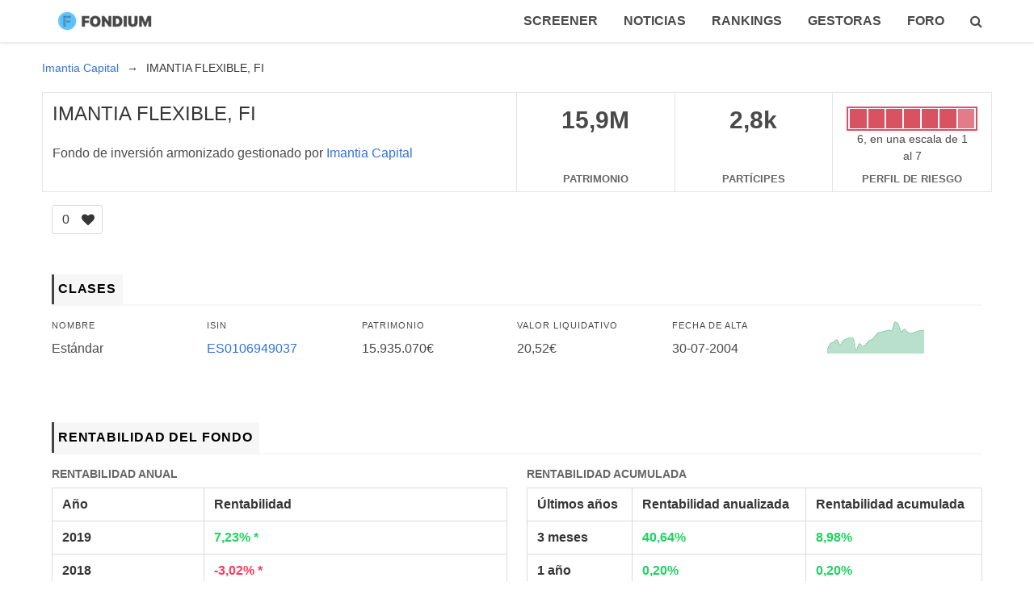

--- FILE ---
content_type: text/html; charset=utf-8
request_url: https://fondium.com/fondos/imantia-flexible-fi
body_size: 8845
content:
<!DOCTYPE html>
<html lang="es">
	<head>
		<meta charset="utf-8">
<link rel="canonical" href="https://fondium.com/fondos/imantia-flexible-fi" />
<title>IMANTIA FLEXIBLE, FI - Fondium</title>
<link rel="alternate" type="application/rss+xml" title="Fondium" href="https://fondium.com/feed" />
<link rel="icon" type="image/png" sizes="192x192" href="https://fondium.com/android-icon-192x192.png">
<link rel="icon" type="image/png" sizes="32x32" href="https://fondium.com/favicon-32x32.png">
<link rel="icon" type="image/png" sizes="96x96" href="https://fondium.com/favicon-96x96.png">
<link rel="icon" type="image/png" sizes="16x16" href="https://fondium.com/favicon-16x16.png">
<link rel="apple-touch-icon" type="image/png" sizes="192x192" href="https://fondium.com/apple-touch-icon.png">
<link rel="apple-touch-icon" type="image/png" sizes="57x57" href="https://fondium.com/apple-icon-57x57.png">
<link rel="apple-touch-icon" type="image/png" sizes="60x60" href="https://fondium.com/apple-icon-60x60.png">
<link rel="apple-touch-icon" type="image/png" sizes="72x72" href="https://fondium.com/apple-icon-72x72.png">
<link rel="apple-touch-icon" type="image/png" sizes="76x76" href="https://fondium.com/apple-icon-76x76.png">
<link rel="apple-touch-icon" type="image/png" sizes="114x114" href="https://fondium.com/apple-icon-114x114.png">
<link rel="apple-touch-icon" type="image/png" sizes="120x120" href="https://fondium.com/apple-icon-120x120.png">
<link rel="apple-touch-icon" type="image/png" sizes="144x144" href="https://fondium.com/apple-icon-144x144.png">
<link rel="apple-touch-icon" type="image/png" sizes="152x152" href="https://fondium.com/apple-icon-152x152.png">
<link rel="apple-touch-icon" type="image/png" sizes="180x180" href="https://fondium.com/apple-icon-180x180.png">
<meta name="msapplication-TileColor" content="#ffffff">
<meta name="msapplication-TileImage" content="https://fondium.com/ms-icon-144x144.png">
<meta property="og:site_name" content="Fondium">
<meta property="og:title" content="IMANTIA FLEXIBLE, FI">
<meta property="og:url" content="https://fondium.com/fondos/imantia-flexible-fi">
<meta name="twitter:title" content="IMANTIA FLEXIBLE, FI">

		<meta name="viewport" content="width=device-width, initial-scale=1, user-scalable=no" />
		<!--[if lte IE 8]><script src="https://cdnjs.cloudflare.com/ajax/libs/html5shiv/3.7.3/html5shiv.min.js"></script><![endif]-->
		
						
		<link href="https://fondium.com/res/themes/fondium/css/style.min.css?mar22nn=2018" rel="stylesheet">
		<link rel="stylesheet" href="https://cdnjs.cloudflare.com/ajax/libs/font-awesome/4.7.0/css/font-awesome.min.css" />
		
				
		
		<script type="application/ld+json">{"@context":"http:\/\/schema.org","publisher":{"@type":"Organization","name":"Fondium","logo":{"@type":"ImageObject","url":"https:\/\/fondium.com\/res\/themes\/fondium\/amp\/fondium-logo.png","width":600,"height":60}}}</script>
<script>
(function(i,s,o,g,r,a,m){i['GoogleAnalyticsObject']=r;i[r]=i[r]||function(){
(i[r].q=i[r].q||[]).push(arguments)},i[r].l=1*new Date();a=s.createElement(o),
m=s.getElementsByTagName(o)[0];a.async=1;a.src=g;m.parentNode.insertBefore(a,m)
})(window,document,'script','//www.google-analytics.com/analytics.js','ga');

ga('create', 'UA-102385870-1', 'auto');
ga('send', 'pageview');
</script>

		
		<script type="text/javascript">
			var absolute_path = "https://fondium.com/";
		</script>
		
				
		<script defer="true" src="https://cdnjs.cloudflare.com/ajax/libs/jquery/3.2.1/jquery.min.js"></script>
		<script defer="true" src="https://cdnjs.cloudflare.com/ajax/libs/Chart.js/2.6.0/Chart.bundle.min.js"></script>
		<script defer="true" src="https://fondium.com/res/themes/fondium/js/app.min.js?v=5m18"></script>
			
	</head>
	
	
	<body class="header-fixed   no-home">
		
		
		<nav class="navbar has-shadow " id="top" role="navigation" aria-label="main navigation">
		    
		    <div class="container">
		    
				<div class="navbar-brand">
					<a class="navbar-item" href="https://fondium.com/" title="Fondium.com - Fondos de inversión">
						<img src="https://fondium.com/res/themes/fondium/images/fondium-logo-transparent-140x28.png" alt="Fondium" width="140" height="28">
					</a>
					
										
					<div class="nav-toggle-- navbar-burger" data-target="navMenu">
						<span></span>
						<span></span>
						<span></span>
					</div>
				</div>
				
				<div class="navbar-menu" id="navMenu">					<div class="navbar-end">
				        <a href="https://fondium.com/fondos" class="navbar-item is-tab" title="Screener de fondos de inversión">Screener</a>
				        <a href="https://fondium.com/blog" class="navbar-item is-tab" title="Blog de fondos de inversión">Noticias</a>
				        <a href="https://fondium.com/ranking" class="navbar-item is-tab" title="Rankings de fondos de inversión más rentables">Rankings</a>
				        
				        <a href="https://fondium.com/gestoras" class="navbar-item is-tab" title="Gestoras de fondos de inversión">Gestoras</a>
				        
				        				        
				        <a href="https://fondium.com/qaa" class="navbar-item is-tab" title="Fondos de inversión más rentables de todos los tiempos"><strong>Foro</strong></a>
						
				        <a href="https://fondium.com/buscador" class="navbar-item is-tab is-search" title="Buscador de fondos de inversión">
					        <i class="fa fa-search" aria-hidden="true"></i>
				        </a>
			        
					</div>
	
			    </div>
			
		    </div> 		    
		</nav>
		
		
				<main class="main">
			<nav class="breadcrumb has-arrow-separator is-small breadcrumb-with-container" aria-label="breadcrumbs">
	<div class="container container-breadcrumb">
					
<ul itemscope itemtype="http://schema.org/BreadcrumbList" class="">

		<li itemprop="itemListElement" itemscope itemtype="http://schema.org/ListItem" >
		<a itemprop="item" href="https://fondium.com/gestoras/imantia-capital-sgiic-sa" title="IMANTIA CAPITAL, S.G.I.I.C., S.A." class="berry-cms-ga-event" data-event-category="Top Breadcrumb" data-event-action="Clic" data-event-label="Imantia Capital" data-event-value="">
			<span itemprop="name">Imantia Capital</span>
		</a>
			</li>
		<li itemprop="itemListElement" itemscope itemtype="http://schema.org/ListItem" class="is-active">
		<a itemprop="item" href="https://fondium.com/fondos/imantia-flexible-fi" title="IMANTIA FLEXIBLE, FI" class="berry-cms-ga-event" data-event-category="Top Breadcrumb" data-event-action="Clic" data-event-label="IMANTIA FLEXIBLE, FI" data-event-value="">
			<span itemprop="name">IMANTIA FLEXIBLE, FI</span>
		</a>
			</li>
	</ul>

				
					
				  
				  
					
				
	</div>
</nav>
		<article class="main-article content section a-compartimento is-fusion-background">
	
	<div class="container">
	
	<div class="fondo-hero">
		
    <div class="columns is-marginlessddd">
        <div class="column is-6 nombre">
          
            <h1 class="title is-4 is-bold">IMANTIA FLEXIBLE, FI</h1>
            
                      
          <p class="tagline">Fondo de inversión  armonizado gestionado por <a href="https://fondium.com/gestoras/imantia-capital-sgiic-sa" title="Ver gestora de fondos IMANTIA CAPITAL, S.G.I.I.C., S.A.">Imantia Capital</a></p>
        </div>
        <div class="column is-2 patrimonio has-text-centered">
          <p class="stat-val" title="El fondo gestiona 15935070€ de patrimonio">15,9M</p>
          <p class="stat-key">patrimonio</p>
        </div>
        <div class="column is-2 participes has-text-centered">
          <p class="stat-val" title="2781 partícipes en el fondo">2,8k</p>
          <p class="stat-key">partícipes</p>
        </div>
        
        
        <div class="column is-2 has-text-centered">
	        	        <div class="perfil-riesgo pr-6">
				<div class="escala">
					<div class="e-1"></div>
					<div class="e-2"></div>
					<div class="e-3"></div>
					<div class="e-4"></div>
					<div class="e-5"></div>
					<div class="e-6"></div>
					<div class="e-7"></div>
				</div>
				<p>6, en una escala de 1 al 7</p>
			</div>

			<p class="stat-key">perfil de riesgo</p>
			        </div>        
      </div>
    </div>
    
	
		
		
			
	
		<section class="section-fondo-likes">
		<div class="container">
			
						
			<button class="button btn-like- btn-isin-fav " data-isin="ES0106949037" type="button">
				<span class="counter">0</span>
				<span class="icon">
					<i class="fa fa-heart"></i>
				</span>
			</button>
			
		</div>
	</section>
		
	<script>
		;window.addEventListener('load', function () {
			
			$('.btn-isin-fav').btnIsinFav();			
			
			$('.btn-isin-addto').on('click', function(){
				var isin = $(this).attr('data-isin');
				console.log(isin);
				//modalCarterasIsinAddTo
				
				$('#modalIsinAddTo').modalCarterasIsinAddTo();
				$('#modalIsinAddTo').modalCarterasIsinAddTo('open', isin);
			});
			
			
			//$('.btn-isin-addto').click();
		
		});
	</script>
		
		
	
	
	<section class="compartimento-clases ficha-fondo-section">
				
		<h2 id="clases" class="ficha-subtitle"><span>Clases</span></h2>
		
				<div class="level">
			<div class="level-item no-has-text-centered">
				<div>
					<p class="heading">Nombre</p>
					<p class="subtitle">Estándar</p>
				</div>
			</div>
		
			<div class="level-item no-has-text-centered">
				<div>
					<p class="heading">ISIN</p>
					<p class="subtitle"><a href="https://fondium.com/fondos/imantia-flexible-fi/clase/ES0106949037" title="Clase Estándar (ISIN ES0106949037) IMANTIA FLEXIBLE, FI">ES0106949037</a></p>
			</div>
		</div>
		
		<div class="level-item no-has-text-centered">
			<div class="tooltip-clase-patrimonio">
				<p class="heading">Patrimonio</p>
				<p class="subtitle">15.935.070€</p>
			</div>
		</div>
		
		<div class="level-item no-has-text-centered">
			<div>
				<p class="heading">Valor liquidativo</p>
				<p class="subtitle">20,52€</p>
			</div>
		</div>
		
		<div class="level-item no-has-text-centered">
			<div>
				<p class="heading">Fecha de alta</p>
				<p class="subtitle">
					<time datetime="2004-07-30">30-07-2004</time>
				</p>
			</div>
		</div>
		
		<div class="level-item no-has-text-centered">
			<div>
								<img src="https://fondium.com/public/chart_acumulado/ES0106949037.png" width="120" height="40" alt="Rentabilidad de la clase">
			</div>
		</div>
		
		</div>
		
			</section>
	
	<section class="ficha-fondo-section ficha-fondo-rentabilidades">
		
		<h2 id="rentabilidad" class="ficha-subtitle"><span>Rentabilidad del fondo</span></h2>
		
		<div class="columns">
			<div class="column is-6">
		
				<h3>Rentabilidad anual</h3>
		
		
		<table class="table is-bordered">
			<thead>
				<tr>
					<th>Año</th>
					<th>Rentabilidad</th>
				</tr>
			</thead>
		
		<tbody>
						<tr>
			<th>2019</th>
			<td class="is-up">7,23% *</td>
		</tr>
								<tr>
			<th>2018</th>
			<td class="is-down">-3,02% *</td>
		</tr>
								<tr>
			<th>2017</th>
			<td class="is-up">1,39% *</td>
		</tr>
								<tr>
			<th>2016</th>
			<td class="is-down">-3,90% </td>
		</tr>
								<tr>
			<th>2015</th>
			<td class="is-up">2,81% </td>
		</tr>
								<tr>
			<th>2014</th>
			<td class="is-up">3,60% </td>
		</tr>
								<tr>
			<th>2013</th>
			<td class="is-up">17,55% </td>
		</tr>
																<tr>
			<th>2010</th>
			<td class="is-up">7,00% </td>
		</tr>
										</tbody>
		
		</table>
		
		<small><b>*</b> Desde el inicio de año</small>
		
			</div>
			
			<div class="column is-6">
				<h3>Rentabilidad acumulada</h3>
		
				<div class="table-responsive">
		
				<table class="table is-bordered">
					<thead>
						<tr>
							<th>Últimos años</th>
							<th>Rentabilidad anualizada</th>
							<th>Rentabilidad acumulada</th>
						</tr>
					</thead>
				
				<tbody>
								
								<tr>
					<th>3 meses</th>
					<td class="is-up">40,64%</td>
					<td class="is-up">8,98%</td>
				</tr>
								
								
								<tr>
					<th>1 año</th>
					<td class="is-up">0,20%</td>
					<td class="is-up">0,20%</td>
				</tr>
								
								
								<tr>
					<th>2 años</th>
					<td class="is-up">0,01%</td>
					<td class="is-up">0,02%</td>
				</tr>
								
								
								<tr>
					<th>3 años</th>
					<td class="is-up">1,65%</td>
					<td class="is-up">5,04%</td>
				</tr>
								
								
								<tr>
					<th>4 años</th>
					<td class="is-down">-2,71%</td>
					<td class="is-down">-10,42%</td>
				</tr>
								
								
								<tr>
					<th>5 años</th>
					<td class="is-up">0,16%</td>
					<td class="is-up">0,80%</td>
				</tr>
								
								
								<tr>
					<th>6 años</th>
					<td class="is-up">2,96%</td>
					<td class="is-up">19,12%</td>
				</tr>
								
								
								<tr>
					<th>7 años</th>
					<td class="is-up">4,95%</td>
					<td class="is-up">40,25%</td>
				</tr>
								
								
								<tr>
					<th>8 años</th>
					<td class="is-up">1,90%</td>
					<td class="is-up">16,22%</td>
				</tr>
								
								
								<tr>
					<th>9 años</th>
					<td class="is-up">3,40%</td>
					<td class="is-up">35,11%</td>
				</tr>
								
								
								<tr>
					<th>10 años</th>
					<td class="is-up">4,32%</td>
					<td class="is-up">52,62%</td>
				</tr>
								
								</tbody>
				
				</table>
				</div>
				
			</div>
		</div>
	</section>
	

	
		
	
		
		<section class="ficha-fondo-section">
		<h2 id="valores-liquidativos" class="ficha-subtitle"><span>Últimos valores liquidativos</span></h2>
		
		
		<a href="https://fondium.com/fondos/imantia-flexible-fi/1/evolucion" title="Evolución patrimonial de IMANTIA FLEXIBLE, FI">Ver evolución del patrimonio</a>
		
		<div class="columns">
			<div class="column is-half">
				<canvas id="myChart" width="400" height="300"></canvas>
			</div>

			<div class="column is-half">
		
				<table class="table is-bordered is-striped">
					<tr>
						<th>Fecha</th>
						<th>Valor liquidativo</th>
					</tr>
								<tr>
					<th><time datetime="2019-06-30">30-06-2019</time></th>
					<td>20,5167€</td>
				</tr>
								<tr>
					<th><time datetime="2019-03-31">31-03-2019</time></th>
					<td>20,1883€</td>
				</tr>
								<tr>
					<th><time datetime="2018-12-31">31-12-2018</time></th>
					<td>18,8268€</td>
				</tr>
								<tr>
					<th><time datetime="2018-09-30">30-09-2018</time></th>
					<td>20,6410€</td>
				</tr>
								<tr>
					<th><time datetime="2018-06-30">30-06-2018</time></th>
					<td>20,4753€</td>
				</tr>
								<tr>
					<th><time datetime="2018-03-31">31-03-2018</time></th>
					<td>20,3654€</td>
				</tr>
								<tr>
					<th><time datetime="2017-12-31">31-12-2017</time></th>
					<td>21,0000€</td>
				</tr>
								<tr>
					<th><time datetime="2017-09-30">30-09-2017</time></th>
					<td>20,7857€</td>
				</tr>
								<tr>
					<th><time datetime="2017-06-30">30-06-2017</time></th>
					<td>20,5116€</td>
				</tr>
								<tr>
					<th><time datetime="2017-03-31">31-03-2017</time></th>
					<td>20,5646€</td>
				</tr>
								<tr>
					<th><time datetime="2016-12-31">31-12-2016</time></th>
					<td>20,2304€</td>
				</tr>
								<tr>
					<th><time datetime="2016-09-30">30-09-2016</time></th>
					<td>19,7902€</td>
				</tr>
								<tr>
					<th><time datetime="2016-06-30">30-06-2016</time></th>
					<td>19,5317€</td>
				</tr>
								<tr>
					<th><time datetime="2016-03-31">31-03-2016</time></th>
					<td>19,8190€</td>
				</tr>
								<tr>
					<th><time datetime="2015-12-31">31-12-2015</time></th>
					<td>21,0519€</td>
				</tr>
								<tr>
					<th><time datetime="2015-09-30">30-09-2015</time></th>
					<td>20,1393€</td>
				</tr>
								<tr>
					<th><time datetime="2015-06-30">30-06-2015</time></th>
					<td>22,9038€</td>
				</tr>
								<tr>
					<th><time datetime="2015-03-31">31-03-2015</time></th>
					<td>23,6485€</td>
				</tr>
								<tr>
					<th><time datetime="2014-12-31">31-12-2014</time></th>
					<td>20,4774€</td>
				</tr>
								<tr>
					<th><time datetime="2014-09-30">30-09-2014</time></th>
					<td>20,7034€</td>
				</tr>
								<tr>
					<th><time datetime="2014-06-30">30-06-2014</time></th>
					<td>20,3545€</td>
				</tr>
								<tr>
					<th><time datetime="2014-03-31">31-03-2014</time></th>
					<td>20,0167€</td>
				</tr>
								<tr>
					<th><time datetime="2013-12-31">31-12-2013</time></th>
					<td>19,7658€</td>
				</tr>
								<tr>
					<th><time datetime="2013-09-30">30-09-2013</time></th>
					<td>18,6601€</td>
				</tr>
								<tr>
					<th><time datetime="2013-06-30">30-06-2013</time></th>
					<td>17,2239€</td>
				</tr>
								<tr>
					<th><time datetime="2012-12-31">31-12-2012</time></th>
					<td>16,8148€</td>
				</tr>
								<tr>
					<th><time datetime="2012-09-30">30-09-2012</time></th>
					<td>15,4576€</td>
				</tr>
								<tr>
					<th><time datetime="2012-06-30">30-06-2012</time></th>
					<td>14,6283€</td>
				</tr>
								<tr>
					<th><time datetime="2012-03-31">31-03-2012</time></th>
					<td>15,6552€</td>
				</tr>
								<tr>
					<th><time datetime="2011-09-30">30-09-2011</time></th>
					<td>13,2596€</td>
				</tr>
								<tr>
					<th><time datetime="2011-06-30">30-06-2011</time></th>
					<td>17,6531€</td>
				</tr>
								<tr>
					<th><time datetime="2011-03-31">31-03-2011</time></th>
					<td>17,7669€</td>
				</tr>
								<tr>
					<th><time datetime="2010-12-31">31-12-2010</time></th>
					<td>17,4277€</td>
				</tr>
								<tr>
					<th><time datetime="2010-09-30">30-09-2010</time></th>
					<td>16,8051€</td>
				</tr>
								<tr>
					<th><time datetime="2010-06-30">30-06-2010</time></th>
					<td>15,1856€</td>
				</tr>
								<tr>
					<th><time datetime="2010-03-31">31-03-2010</time></th>
					<td>17,1262€</td>
				</tr>
								<tr>
					<th><time datetime="2009-12-31">31-12-2009</time></th>
					<td>16,2870€</td>
				</tr>
								<tr>
					<th><time datetime="2009-09-30">30-09-2009</time></th>
					<td>15,6561€</td>
				</tr>
								<tr>
					<th><time datetime="2009-06-30">30-06-2009</time></th>
					<td>13,4431€</td>
				</tr>
								</table>
			</div>
		</div>
	</section>
		
<script>
;window.addEventListener('load', function () {
	var ctx = document.getElementById("myChart").getContext('2d');
	var myChart = new Chart(ctx, {
	    type: 'line',
	    data: {
	        labels: ["2009-06-30","2009-09-30","2009-12-31","2010-03-31","2010-06-30","2010-09-30","2010-12-31","2011-03-31","2011-06-30","2011-09-30","2012-03-31","2012-06-30","2012-09-30","2012-12-31","2013-06-30","2013-09-30","2013-12-31","2014-03-31","2014-06-30","2014-09-30","2014-12-31","2015-03-31","2015-06-30","2015-09-30","2015-12-31","2016-03-31","2016-06-30","2016-09-30","2016-12-31","2017-03-31","2017-06-30","2017-09-30","2017-12-31","2018-03-31","2018-06-30","2018-09-30","2018-12-31","2019-03-31","2019-06-30"],
	        
	        datasets: [{
	            label: 'Valor liquidativo',
	            data: ["13.4431","15.6561","16.2870","17.1262","15.1856","16.8051","17.4277","17.7669","17.6531","13.2596","15.6552","14.6283","15.4576","16.8148","17.2239","18.6601","19.7658","20.0167","20.3545","20.7034","20.4774","23.6485","22.9038","20.1393","21.0519","19.8190","19.5317","19.7902","20.2304","20.5646","20.5116","20.7857","21.0000","20.3654","20.4753","20.6410","18.8268","20.1883","20.5167"],
	        }]
	    },
	    options: {
	        scales: {
	            yAxes: [{
	                ticks: {
	                    beginAtZero: false
	                }
	            }],
	            xAxes: [{
	                time: {
	                    unit: 'quarter'
	                }
	            }]
	        }
	    }
	});
});
</script>


	
		<section class="ficha-fondo-section">
		
		<h2 id="cartera" class="ficha-subtitle"><span>Posiciones en cartera</span></h2>
		
		<p>El fondo IMANTIA FLEXIBLE, FI invierte en <b>28</b> activos diferentes. 
			Consulta el <a href="https://fondium.com/fondos/imantia-flexible-fi/1/cartera/2019-06-30">informe completo de inversiones de la cartera del fondo</a></p>
			
		<ul class="cartera-posiciones">
						<li>
				<div class="posicion-percent">8,07%</div>
				<div class="posicion-details">
					<div class="">
						
						<a href="https://fondium.com/en-cartera/US78462F1030" title="Fondos que invierten en activo con ISIN (US78462F1030)">PARTICIPACIONES|S&amp;P 500 ET</a>						
					</div>
					
					<div class="pd-info">
						<span class="capital">1.286.335€</span>, <span class="isin">US78462F1030</span>					</div>
				</div>
				
				<div class="posicion-actions">
					<i class="fa fa-info-circle view-position-history" aria-hidden="true" data-id-compartimento="1012" data-isin="US78462F1030"></i>
				</div>
				
			</li>
						<li>
				<div class="posicion-percent">5,49%</div>
				<div class="posicion-details">
					<div class="">
						
						<a href="https://fondium.com/en-cartera/FR0010261198" title="Fondos que invierten en activo con ISIN (FR0010261198)">PARTICIPACIONES|LYXOR ETF</a>						
					</div>
					
					<div class="pd-info">
						<span class="capital">875.097€</span>, <span class="isin">FR0010261198</span>					</div>
				</div>
				
				<div class="posicion-actions">
					<i class="fa fa-info-circle view-position-history" aria-hidden="true" data-id-compartimento="1012" data-isin="FR0010261198"></i>
				</div>
				
			</li>
						<li>
				<div class="posicion-percent">4,48%</div>
				<div class="posicion-details">
					<div class="">
						
						<a href="https://fondium.com/en-cartera/LU0519590607" title="Fondos que invierten en activo con ISIN (LU0519590607)">PARTICIPACIONES|LEMANIK MNG</a>						
					</div>
					
					<div class="pd-info">
						<span class="capital">713.829€</span>, <span class="isin">LU0519590607</span>					</div>
				</div>
				
				<div class="posicion-actions">
					<i class="fa fa-info-circle view-position-history" aria-hidden="true" data-id-compartimento="1012" data-isin="LU0519590607"></i>
				</div>
				
			</li>
						<li>
				<div class="posicion-percent">4,21%</div>
				<div class="posicion-details">
					<div class="">
						
						<a href="https://fondium.com/en-cartera/FI0008800511" title="Fondos que invierten en activo con ISIN (FI0008800511)">PARTICIPACIONES|EVLI FUND MANAGEMENT</a>						
					</div>
					
					<div class="pd-info">
						<span class="capital">670.656€</span>, <span class="isin">FI0008800511</span>					</div>
				</div>
				
				<div class="posicion-actions">
					<i class="fa fa-info-circle view-position-history" aria-hidden="true" data-id-compartimento="1012" data-isin="FI0008800511"></i>
				</div>
				
			</li>
						<li>
				<div class="posicion-percent">4,06%</div>
				<div class="posicion-details">
					<div class="">
						
						<a href="https://fondium.com/en-cartera/LU1079841513" title="Fondos que invierten en activo con ISIN (LU1079841513)">PARTICIPACIONES|OSSIAM SHILLER</a>						
					</div>
					
					<div class="pd-info">
						<span class="capital">647.053€</span>, <span class="isin">LU1079841513</span>					</div>
				</div>
				
				<div class="posicion-actions">
					<i class="fa fa-info-circle view-position-history" aria-hidden="true" data-id-compartimento="1012" data-isin="LU1079841513"></i>
				</div>
				
			</li>
						<li>
				<div class="posicion-percent">3,13%</div>
				<div class="posicion-details">
					<div class="">
						
						<a href="https://fondium.com/en-cartera/LU1055198771" title="Fondos que invierten en activo con ISIN (LU1055198771)">PARTICIPACIONES|PICTET</a>						
					</div>
					
					<div class="pd-info">
						<span class="capital">499.303€</span>, <span class="isin">LU1055198771</span>					</div>
				</div>
				
				<div class="posicion-actions">
					<i class="fa fa-info-circle view-position-history" aria-hidden="true" data-id-compartimento="1012" data-isin="LU1055198771"></i>
				</div>
				
			</li>
						<li>
				<div class="posicion-percent">3,13%</div>
				<div class="posicion-details">
					<div class="">
						
						<a href="https://fondium.com/en-cartera/IE00BPZ58P52" title="Fondos que invierten en activo con ISIN (IE00BPZ58P52)">PARTICIPACIONES|MUZINICH</a>						
					</div>
					
					<div class="pd-info">
						<span class="capital">499.059€</span>, <span class="isin">IE00BPZ58P52</span>					</div>
				</div>
				
				<div class="posicion-actions">
					<i class="fa fa-info-circle view-position-history" aria-hidden="true" data-id-compartimento="1012" data-isin="IE00BPZ58P52"></i>
				</div>
				
			</li>
						<li>
				<div class="posicion-percent">3,01%</div>
				<div class="posicion-details">
					<div class="">
						
						<a href="https://fondium.com/en-cartera/LU0482269650" title="Fondos que invierten en activo con ISIN (LU0482269650)">PARTICIPACIONES|AXA WORLD FUNDS</a>						
					</div>
					
					<div class="pd-info">
						<span class="capital">478.920€</span>, <span class="isin">LU0482269650</span>					</div>
				</div>
				
				<div class="posicion-actions">
					<i class="fa fa-info-circle view-position-history" aria-hidden="true" data-id-compartimento="1012" data-isin="LU0482269650"></i>
				</div>
				
			</li>
						<li>
				<div class="posicion-percent">3,00%</div>
				<div class="posicion-details">
					<div class="">
						
						<a href="https://fondium.com/en-cartera/LU0800573429" title="Fondos que invierten en activo con ISIN (LU0800573429)">PARTICIPACIONES|AXA WORLD FUNDS</a>						
					</div>
					
					<div class="pd-info">
						<span class="capital">478.143€</span>, <span class="isin">LU0800573429</span>					</div>
				</div>
				
				<div class="posicion-actions">
					<i class="fa fa-info-circle view-position-history" aria-hidden="true" data-id-compartimento="1012" data-isin="LU0800573429"></i>
				</div>
				
			</li>
						<li>
				<div class="posicion-percent">3,00%</div>
				<div class="posicion-details">
					<div class="">
						
						<a href="https://fondium.com/en-cartera/LU1602255561" title="Fondos que invierten en activo con ISIN (LU1602255561)">PARTICIPACIONES|VONTOBEL ASSET MANAG</a>						
					</div>
					
					<div class="pd-info">
						<span class="capital">477.449€</span>, <span class="isin">LU1602255561</span>					</div>
				</div>
				
				<div class="posicion-actions">
					<i class="fa fa-info-circle view-position-history" aria-hidden="true" data-id-compartimento="1012" data-isin="LU1602255561"></i>
				</div>
				
			</li>
						<li>
				<div class="posicion-percent">2,97%</div>
				<div class="posicion-details">
					<div class="">
						
						<a href="https://fondium.com/en-cartera/LU0035765741" title="Fondos que invierten en activo con ISIN (LU0035765741)">PARTICIPACIONES|VONTOBEL FUND</a>						
					</div>
					
					<div class="pd-info">
						<span class="capital">473.198€</span>, <span class="isin">LU0035765741</span>					</div>
				</div>
				
				<div class="posicion-actions">
					<i class="fa fa-info-circle view-position-history" aria-hidden="true" data-id-compartimento="1012" data-isin="LU0035765741"></i>
				</div>
				
			</li>
						<li>
				<div class="posicion-percent">2,93%</div>
				<div class="posicion-details">
					<div class="">
						
						<a href="https://fondium.com/en-cartera/LU1346203232" title="Fondos que invierten en activo con ISIN (LU1346203232)">PARTICIPACIONES|ROECEFE</a>						
					</div>
					
					<div class="pd-info">
						<span class="capital">467.286€</span>, <span class="isin">LU1346203232</span>					</div>
				</div>
				
				<div class="posicion-actions">
					<i class="fa fa-info-circle view-position-history" aria-hidden="true" data-id-compartimento="1012" data-isin="LU1346203232"></i>
				</div>
				
			</li>
						<li>
				<div class="posicion-percent">2,92%</div>
				<div class="posicion-details">
					<div class="">
						
						<a href="https://fondium.com/en-cartera/LU0210528500" title="Fondos que invierten en activo con ISIN (LU0210528500)">PARTICIPACIONES|JPM FUNDS</a>						
					</div>
					
					<div class="pd-info">
						<span class="capital">464.652€</span>, <span class="isin">LU0210528500</span>					</div>
				</div>
				
				<div class="posicion-actions">
					<i class="fa fa-info-circle view-position-history" aria-hidden="true" data-id-compartimento="1012" data-isin="LU0210528500"></i>
				</div>
				
			</li>
						<li>
				<div class="posicion-percent">2,89%</div>
				<div class="posicion-details">
					<div class="">
						
						<a href="https://fondium.com/en-cartera/LU0256881128" title="Fondos que invierten en activo con ISIN (LU0256881128)">PARTICIPACIONES|GBAL IV-IR</a>						
					</div>
					
					<div class="pd-info">
						<span class="capital">460.317€</span>, <span class="isin">LU0256881128</span>					</div>
				</div>
				
				<div class="posicion-actions">
					<i class="fa fa-info-circle view-position-history" aria-hidden="true" data-id-compartimento="1012" data-isin="LU0256881128"></i>
				</div>
				
			</li>
						<li>
				<div class="posicion-percent">2,81%</div>
				<div class="posicion-details">
					<div class="">
						
						<a href="https://fondium.com/en-cartera/LU1616921232" title="Fondos que invierten en activo con ISIN (LU1616921232)">PARTICIPACIONES|LEMANIK MNG</a>						
					</div>
					
					<div class="pd-info">
						<span class="capital">447.905€</span>, <span class="isin">LU1616921232</span>					</div>
				</div>
				
				<div class="posicion-actions">
					<i class="fa fa-info-circle view-position-history" aria-hidden="true" data-id-compartimento="1012" data-isin="LU1616921232"></i>
				</div>
				
			</li>
						<li>
				<div class="posicion-percent">2,60%</div>
				<div class="posicion-details">
					<div class="">
						
						<a href="https://fondium.com/en-cartera/IE00B65YMK29" title="Fondos que invierten en activo con ISIN (IE00B65YMK29)">PARTICIPACIONES|MUZINICH</a>						
					</div>
					
					<div class="pd-info">
						<span class="capital">413.797€</span>, <span class="isin">IE00B65YMK29</span>					</div>
				</div>
				
				<div class="posicion-actions">
					<i class="fa fa-info-circle view-position-history" aria-hidden="true" data-id-compartimento="1012" data-isin="IE00B65YMK29"></i>
				</div>
				
			</li>
						<li>
				<div class="posicion-percent">2,59%</div>
				<div class="posicion-details">
					<div class="">
						
						<a href="https://fondium.com/en-cartera/IE00BZ005F46" title="Fondos que invierten en activo con ISIN (IE00BZ005F46)">PARTICIPACIONES|AEGON</a>						
					</div>
					
					<div class="pd-info">
						<span class="capital">412.494€</span>, <span class="isin">IE00BZ005F46</span>					</div>
				</div>
				
				<div class="posicion-actions">
					<i class="fa fa-info-circle view-position-history" aria-hidden="true" data-id-compartimento="1012" data-isin="IE00BZ005F46"></i>
				</div>
				
			</li>
						<li>
				<div class="posicion-percent">2,58%</div>
				<div class="posicion-details">
					<div class="">
						
						<a href="https://fondium.com/en-cartera/IE00BD5CTX77" title="Fondos que invierten en activo con ISIN (IE00BD5CTX77)">PARTICIPACIONES|BNY MEL.GB</a>						
					</div>
					
					<div class="pd-info">
						<span class="capital">411.870€</span>, <span class="isin">IE00BD5CTX77</span>					</div>
				</div>
				
				<div class="posicion-actions">
					<i class="fa fa-info-circle view-position-history" aria-hidden="true" data-id-compartimento="1012" data-isin="IE00BD5CTX77"></i>
				</div>
				
			</li>
						<li>
				<div class="posicion-percent">2,58%</div>
				<div class="posicion-details">
					<div class="">
						
						<a href="https://fondium.com/en-cartera/FR0010319996" title="Fondos que invierten en activo con ISIN (FR0010319996)">PARTICIPACIONES|AMUNDI ABS</a>						
					</div>
					
					<div class="pd-info">
						<span class="capital">410.402€</span>, <span class="isin">FR0010319996</span>					</div>
				</div>
				
				<div class="posicion-actions">
					<i class="fa fa-info-circle view-position-history" aria-hidden="true" data-id-compartimento="1012" data-isin="FR0010319996"></i>
				</div>
				
			</li>
						<li>
				<div class="posicion-percent">2,56%</div>
				<div class="posicion-details">
					<div class="">
						
						<a href="https://fondium.com/en-cartera/LU0501220429" title="Fondos que invierten en activo con ISIN (LU0501220429)">PARTICIPACIONES|CGS FMS GL</a>						
					</div>
					
					<div class="pd-info">
						<span class="capital">408.462€</span>, <span class="isin">LU0501220429</span>					</div>
				</div>
				
				<div class="posicion-actions">
					<i class="fa fa-info-circle view-position-history" aria-hidden="true" data-id-compartimento="1012" data-isin="LU0501220429"></i>
				</div>
				
			</li>
						<li>
				<div class="posicion-percent">2,10%</div>
				<div class="posicion-details">
					<div class="">
						
						<a href="https://fondium.com/en-cartera/LU1829331989" title="Fondos que invierten en activo con ISIN (LU1829331989)">PARTICIPACIONES|THREADNEED</a>						
					</div>
					
					<div class="pd-info">
						<span class="capital">334.259€</span>, <span class="isin">LU1829331989</span>					</div>
				</div>
				
				<div class="posicion-actions">
					<i class="fa fa-info-circle view-position-history" aria-hidden="true" data-id-compartimento="1012" data-isin="LU1829331989"></i>
				</div>
				
			</li>
						<li>
				<div class="posicion-percent">2,04%</div>
				<div class="posicion-details">
					<div class="">
						
						<a href="https://fondium.com/en-cartera/LU0839027447" title="Fondos que invierten en activo con ISIN (LU0839027447)">PARTICIPACIONES|DB X-TRACKERS</a>						
					</div>
					
					<div class="pd-info">
						<span class="capital">324.287€</span>, <span class="isin">LU0839027447</span>					</div>
				</div>
				
				<div class="posicion-actions">
					<i class="fa fa-info-circle view-position-history" aria-hidden="true" data-id-compartimento="1012" data-isin="LU0839027447"></i>
				</div>
				
			</li>
						<li>
				<div class="posicion-percent">2,00%</div>
				<div class="posicion-details">
					<div class="">
						
						<a href="https://fondium.com/en-cartera/LU1484142465" title="Fondos que invierten en activo con ISIN (LU1484142465)">PARTICIPACIONES|BL EQUITIES JAPAN</a>						
					</div>
					
					<div class="pd-info">
						<span class="capital">318.116€</span>, <span class="isin">LU1484142465</span>					</div>
				</div>
				
				<div class="posicion-actions">
					<i class="fa fa-info-circle view-position-history" aria-hidden="true" data-id-compartimento="1012" data-isin="LU1484142465"></i>
				</div>
				
			</li>
						<li>
				<div class="posicion-percent">1,78%</div>
				<div class="posicion-details">
					<div class="">
						
						<a href="https://fondium.com/en-cartera/LU0940007007" title="Fondos que invierten en activo con ISIN (LU0940007007)">PARTICIPACIONES|ROBECO CGF</a>						
					</div>
					
					<div class="pd-info">
						<span class="capital">283.833€</span>, <span class="isin">LU0940007007</span>					</div>
				</div>
				
				<div class="posicion-actions">
					<i class="fa fa-info-circle view-position-history" aria-hidden="true" data-id-compartimento="1012" data-isin="LU0940007007"></i>
				</div>
				
			</li>
						<li>
				<div class="posicion-percent">1,72%</div>
				<div class="posicion-details">
					<div class="">
						
						<a href="https://fondium.com/en-cartera/IE00BF2N5R30" title="Fondos que invierten en activo con ISIN (IE00BF2N5R30)">PARTICIPACIONES|BMOLGM GL EM MKT GR</a>						
					</div>
					
					<div class="pd-info">
						<span class="capital">273.663€</span>, <span class="isin">IE00BF2N5R30</span>					</div>
				</div>
				
				<div class="posicion-actions">
					<i class="fa fa-info-circle view-position-history" aria-hidden="true" data-id-compartimento="1012" data-isin="IE00BF2N5R30"></i>
				</div>
				
			</li>
						<li>
				<div class="posicion-percent">1,71%</div>
				<div class="posicion-details">
					<div class="">
						
						<a href="https://fondium.com/en-cartera/LU0106235459" title="Fondos que invierten en activo con ISIN (LU0106235459)">PARTICIPACIONES|SCHRODER</a>						
					</div>
					
					<div class="pd-info">
						<span class="capital">272.860€</span>, <span class="isin">LU0106235459</span>					</div>
				</div>
				
				<div class="posicion-actions">
					<i class="fa fa-info-circle view-position-history" aria-hidden="true" data-id-compartimento="1012" data-isin="LU0106235459"></i>
				</div>
				
			</li>
						<li>
				<div class="posicion-percent">1,10%</div>
				<div class="posicion-details">
					<div class="">
						
						<a href="https://fondium.com/en-cartera/LU1646585114" title="Fondos que invierten en activo con ISIN (LU1646585114)">PARTICIPACIONES|VONTOBEL ASSET MANAG</a>						
					</div>
					
					<div class="pd-info">
						<span class="capital">175.760€</span>, <span class="isin">LU1646585114</span>					</div>
				</div>
				
				<div class="posicion-actions">
					<i class="fa fa-info-circle view-position-history" aria-hidden="true" data-id-compartimento="1012" data-isin="LU1646585114"></i>
				</div>
				
			</li>
						<li>
				<div class="posicion-percent">0,00%</div>
				<div class="posicion-details">
					<div class="">
						
						<a href="https://fondium.com/en-cartera/TRAISCTR91N2" title="Fondos que invierten en activo con ISIN (TRAISCTR91N2)">ACCIONES|TURKIYE IS</a>						
					</div>
					
					<div class="pd-info">
						<span class="capital">1€</span>, <span class="isin">TRAISCTR91N2</span>					</div>
				</div>
				
				<div class="posicion-actions">
					<i class="fa fa-info-circle view-position-history" aria-hidden="true" data-id-compartimento="1012" data-isin="TRAISCTR91N2"></i>
				</div>
				
			</li>
					</ul>
			
				
	</section>
		
		<section class="ficha-fondo-section">
		<h2 id="cartera-distribucion-geografica" class="ficha-subtitle"><span>Distribución geográfica</span></h2>
		
		<div class="columns">
			<div class="column is-half">
				<canvas id="distribucionGeografica" width="400" height="300"></canvas>
			</div>
			
			<div class="column is-half">
		
				<div class="table-responsive">
					
					<table class="table">
						<thead>
							<tr>
								<th>Región</th>
								<th>Inversión</th>
								<th>Porcentaje</th>
							</tr>
						</thead>
						
						<tbody>
												<tr>
							<td>LU</td>
							<td>7.725.632€</td>
							<td>48,49%</td>
													</tr>
												<tr>
							<td>IE</td>
							<td>2.010.883€</td>
							<td>12,62%</td>
													</tr>
												<tr>
							<td>US</td>
							<td>1.286.335€</td>
							<td>8,07%</td>
													</tr>
												<tr>
							<td>FR</td>
							<td>1.285.499€</td>
							<td>8,07%</td>
													</tr>
												<tr>
							<td>FI</td>
							<td>670.656€</td>
							<td>4,21%</td>
													</tr>
												<tr>
							<td>TR</td>
							<td>1€</td>
							<td>0,00%</td>
													</tr>
												</tbody>
					</table>
				</div>
			</div>
		</div>
		
	</section>
		
		<section class="ficha-fondo-section">
		<h2 id="distribucion-tipo-activos" class="ficha-subtitle"><span>Distribución por tipo de activo</span></h2>
		
		<div class="columns">
			<div class="column is-half">
				<canvas id="distribuciontipo" width="400" height="300"></canvas>
			</div>
			
			<div class="column is-half">
				<div class="table-responsive">
					<table class="table">
						<thead>
							<tr>
								<th>Tipo de activo</th>
								<th>Capital</th>
							</tr>
						</thead>
						
						<tbody>
												<tr>
							<td>Participaciones en IIC</td>
							<td>12.979.005€</td>
						</tr>
												<tr>
							<td>Liquidez</td>
							<td>2.956.064€</td>
						</tr>
												<tr>
							<td>Renta variable</td>
							<td>1€</td>
						</tr>
												</tbody>
					</table>
				</div>
			</div>
		</div>
	</section>
		
		

<section class="ficha-fondo-section">
		
	<h2 id="novedades" class="ficha-subtitle"><span>Novedades</span></h2>
	
	
	<ul class="timeline">
		  
		<li class="timeline-item">
			<div class="timeline-content">
				<p class="heading">30-06-2019</p>
							</div>
		</li>
		
		<li class="timeline-item no-item">
			<div class="timeline-content">
				<p class="heading">COMPRAS</p>
				
													
													
													
													
													
													
													
														<div class="change-item">
						<p>PARTICIPACIONES|AXA WORLD FUNDS</p>
						<p>LU0482269650</p>
					</div>
									
														<div class="change-item">
						<p>PARTICIPACIONES|AXA WORLD FUNDS</p>
						<p>LU0800573429</p>
					</div>
									
													
													
													
													
													
													
													
													
													
													
													
													
													
													
														<div class="change-item">
						<p>PARTICIPACIONES|ROBECO CGF</p>
						<p>LU0940007007</p>
					</div>
									
													
													
													
													
													
													
													
							</div>
		</li>
		
		<li class="timeline-item no-item">
			<div class="timeline-content">
				<p class="heading">VENTAS</p>
				
													
													
													
													
													
													
													
													
													
													
													
													
													
													
													
													
													
													
													
													
													
													
													
													
													
													
													
													
														<div class="change-item">
						<p>PARTICIPACIONES|MUZINICH</p>
						<p>IE00B9721Z33</p>
					</div>
									
														<div class="change-item">
						<p>PARTICIPACIONES|BARING INT</p>
						<p>IE00B3YV8M70</p>
					</div>
									
														<div class="change-item">
						<p>PARTICIPACIONES|CANDRIAM L</p>
						<p>LU0594539719</p>
					</div>
									
							</div>
		</li>
</ul>

<a href="https://fondium.com/fondos/imantia-flexible-fi/1/timeline" title="Movimientos de la cartera de IMANTIA FLEXIBLE, FI">Ver movimientos de la cartera</a>
		
</section>

	
	<section>
		<h2 id="comisiones" class="ficha-subtitle"><span>Comisiones y gastos</span></h2>
		
			
		<div class="gastos-clase">
			
			<div class="table-responsive"><table class="table"><caption>Comisiones de gestión y ratio de gastos</caption><thead><tr><th>Concepto</th><th>Clase</th></tr></thead><tbody><tr><td>
							Ratio de gastos (TER)						</td><td>
							2,20%						</td></tr><tr><td>
							Base de cálculo						</td><td>
							Patrimonio						</td></tr><tr><td>
							Comisión de gestión						</td><td>
							1,64%						</td></tr><tr><td>
							Comisión de resultados						</td><td>
							0.0000						</td></tr><tr><td>
							Comisión depositario						</td><td>
							0,08%						</td></tr></tbody></table></div>		</div>
		
	</section>
	
	<hr>
	
	<section class="">
		<p>Perfil de riesgo: 6, de una escala del 1 al 7.</p>
		<p>Vocación inversora: 
(15).			
		</p>
		<p>Categoría: 
			
			<a href="https://fondium.com/tipo-fim/invierte-mayoritariamente-en-otros-fondos">Invierte Mayoritariamente en Otros Fondos/Sociedades</a>  (7).	
		</p>
	</section>
	
	
	</div>
</article>


<script>

function ViewPositionHistory(id_compartimento, isin){
	$.ajax({
		url: absolute_path + 'api/posicion-history',
		method: 'GET',
		data: {isin: isin, id_compartimento: id_compartimento}
		
	}).done(function(data){
		console.log(data);
	});
}	
	
;window.addEventListener('load', function () {
	
	$('body').jgPopup();
	
	$('.view-position-history').FondiumWidgetCartera();
	
	/*
	$('.view-position-history').on('click', function(){
		var btn = $(this);
		
		var id_compartimento = $(btn).attr('data-id-compartimento');
		var isin 			 = $(btn).attr('data-isin');
		
		ViewPositionHistory(id_compartimento, isin)
		
		console.log(id_compartimento);
		console.log(isin);
	});
	
	*/
	
});
</script>


<script>
;window.addEventListener('load', function () {
	
	var ctxDG = document.getElementById("distribucionGeografica").getContext('2d');
	var ChartDG = new Chart(ctxDG, {
	    type: 'doughnut',
	    data: {
	        labels: ["LU","IE","US","FR","FI","TR","Resto"],
	        
	        datasets: [{
	            label: 'Capital',
	            data: [7725632,2010883,1286335,1285499,670656,1,0],
	            
	            backgroundColor: ["#023fa5", "#7d87b9","#bec1d4","#d6bcc0","#bb7784", "#8e063b", "#4a6fe3", "#8595e1", "#b5bbe3","#e6afb9", "#e07b91", "#d33f6a"]
	        }]
	    },
	    options: {
	       
	    }
	});
	
	var ctxDT = document.getElementById("distribuciontipo").getContext('2d');
	var ChartDT = new Chart(ctxDT, {
	    type: 'doughnut',
	    data: {
	        labels: ["Participaciones en IIC","Liquidez","Renta variable"],
	        
	        datasets: [{
	            label: 'Tipos de activos',
	            data: [12979005,2956064,1],
	            
	            backgroundColor: ["#e6afb9", "#e07b91", "#d33f6a", "#023fa5", "#7d87b9","#bec1d4","#d6bcc0","#bb7784", "#8e063b", "#4a6fe3", "#8595e1", "#b5bbe3"],
	            //backgroundColor: ["#3e95cd", "#8e5ea2","#3cba9f","#e8c3b9","#c45850"],
	        }]
	    },
	    options: {
	       
	    }
	});
});
</script>

		</main>
				
		
		<section class="s-qeuf is-no-fullheight  hero is-success is-bold call-to-action home-qeuf bd-rainbow">
			<div class="hero-body">
				<div class="container has-text-centered">
									
					<h3 class="subtitle">Averigua en qué activos y acciones invierte un fondo de inversión</h3>
					
					
					<a href="https://fondium.com/en-que-invierte-mi-fondo" class="button is-primary is-medium" title="¿En qué invierte mi fondo de inversión?">
						<span>Averigua en qué invierte tu fondo</span> <span class="icon"><i class="fa fa-chevron-right"></i></span></a>
					
				</div>
			</div>
		</section>
		
		<footer id="footer" class="footer is-paddinglessd">
			
			<section class="section is-paddingless">
				<div class="container">
					<img class="footer-logo" src="https://fondium.com/res/themes/fondium/images/fondium-logo-white-paddingless.png" alt="Fondium logo">
					
					
				  <p>2018 Fondium.com: Buscador de fondos de inversión</p>
				  <br>
				  <p><a title="Screener de fondos de inversión" href="https://fondium.com/fondos">Screener</a> ∙ <a href="https://fondium.com/blog">Blog</a> ∙ <a href="https://fondium.com/ranking" title="Ranking de fondos de inversión más rentables">Ranking</a> ∙ <a href="https://fondium.com/ranking/acciones" title="Ranking de las acciones preferidas por los fondos de inversión">Ranking de acciones</a> ∙ <a href="https://fondium.com/estadisticas" title="Estadísticas sobre el mercado de fondos de inversión en España">Estadísticas</a> ∙ <a href="https://fondium.com/mapa-web" title="Mapa de la web (sitemap)">Mapa web</a></p>
				  
				
				  
				</div>
			</section>

			<section class="footer-social section is-paddingless">
				<div class="container">
					<a href="https://twitter.com/fondium" class="icon is-medium" rel="me" title="Ver perfil de Foundium en Twitter"><i class="fa fa-twitter " aria-hidden="true"></i></a>
					<a href="https://www.facebook.com/fondium/" class="icon is-medium" rel="me" title="Ver perfil de Fondium en Facebook"><i class="fa fa-facebook" aria-hidden="true"></i></a>
					<a href="https://feedly.com/#subscription/feed/https://fondium.com/feed" class="icon is-medium" rel="nofollow" title="Fondium en feedly"><i class="fa fa-rss" aria-hidden="true"></i></a>
				</div>
			</section>
			
			<section class="footer-latest section is-paddingless">
				<div class="container">
					<p><small><a href="https://fondium.com/descargo-de-responsabilidad">Descargo de responsabilidad</a></small></p>
				</div>
			</section>
			
		</footer>
			
		
		<div id="modalUserLogin" class="jg-modal jg-modal-medium md-effect-1-">
	<div class="jg-modal-content">
		<div class="jg-modal-header">
			<h3>Accede a tu cuenta</h3>
			<span class="close">&times;</span>
		</div>
		
		<div class="jg-modal-middle">
			
			<div class="social-login">
				
				<p class="message"></p><br>
				
								<a href="https://fondium.com/berry/user/login/login-with-twitter" class="btn btn-block btn-social btn-twitter">
					<i class=""></i><span>Acceder con Twitter</span>
		        </a>
		        		        
		        		        		          
			</div>
		</div>
		
		<div class="jg-modal-footer">
			
		</div>
	</div>
</div>

<script>
;window.addEventListener('load', function () {
	$('#modalUserLogin').modalLogin();	
	//$('#modalUserLogin').modalLogin('open');	
});
</script>		
		<div id="modalIsinAddTo" class="jg-modal no-md-effect-1 modal-compartimento-carteras">
	<div class="jg-modal-content">
		<div class="jg-modal-header">
			<h3>Añadir a cartera</h3>
			<span class="close">&times;</span>
		</div>
		
		<div class="jg-modal-middle">
			<form class="form">
				
				<div class="checkboxs">
								</div>
				
			</form>
			
		</div>
		
		<div class="jg-modal-footer">
			
		</div>
	</div>
</div>
	</body>
</html>

--- FILE ---
content_type: application/javascript
request_url: https://fondium.com/res/themes/fondium/js/app.min.js?v=5m18
body_size: 3032
content:
"use strict";var _typeof="function"==typeof Symbol&&"symbol"==typeof Symbol.iterator?function(a){return typeof a}:function(a){return a&&"function"==typeof Symbol&&a.constructor===Symbol&&a!==Symbol.prototype?"symbol":typeof a};function Fondium(){this.get_absolute_path=function(){return absolute_path}}Fondium.prototype.createCartera=function(a){var b=$.extend({},{name:null,description:"Mi nueva cartera de fondos de inversi\xF3n favoritos",tipo:"lista"},a),c=new $.Deferred;return 1>b.name.length?(c.resolve({status:"error",error:"name"}),c.promise()):($.ajax({url:this.get_absolute_path()+"api/carteras/create",method:"POST",data:b}).fail(function(a){403==a.status&&c.resolve({status:"error",error:"auth"})}).done(function(a){"success"==a.status?c.resolve({status:"success",cartera:a.cartera}):c.resolve({status:"error",error:a.error})}),c.promise())},Fondium.prototype.getCarteras=function(a){var b=$.extend({},{isin:null,order:null},a),c=new $.Deferred;return $.ajax({url:this.get_absolute_path()+"api/carteras/list",method:"POST",data:b}).fail(function(a){403==a.status&&c.resolve({status:"error",error:"auth"})}).done(function(a){"success"==a.status?c.resolve({status:"success",carteras:a.carteras}):c.resolve({status:"error",error:a.error})}),c.promise()},Fondium.prototype.deleteCartera=function(a){var b=new $.Deferred;return $.ajax({url:this.get_absolute_path()+"api/carteras/delete",method:"POST",data:{id:a}}).fail(function(a){403==a.status&&b.resolve({status:"error",error:"auth"})}).done(function(a){"success"==a.status?b.resolve({status:"success",id:a.id}):b.resolve({status:"error",error:a.error})}),b.promise()},Fondium.prototype.IsinToCarteras=function(a,b){var c=new $.Deferred;return $.ajax({url:this.get_absolute_path()+"api/carteras/isin_to_carteras",method:"POST",data:{isin:a,carteras_ids:b}}).fail(function(a){403==a.status&&c.resolve({status:"error",error:"auth"})}).done(function(a){"success"==a.status?c.resolve({status:"success"}):c.resolve({status:"error",error:a.error})}),c.promise()},Fondium.prototype.IsinToFav=function(a){var b=new $.Deferred;return $.ajax({url:this.get_absolute_path()+"api/carteras/isin_to_fav",method:"POST",data:{isin:a}}).fail(function(a){403==a.status&&b.resolve({status:"error",error:"auth"})}).done(function(a){"success"==a.status?b.resolve({status:"success",data:a.data}):b.resolve({status:"error",error:a.error})}),b.promise()},Fondium.prototype.IsinFavStatus=function(a){var b=new $.Deferred;return $.ajax({url:this.get_absolute_path()+"api/carteras/isin_fav_status",method:"POST",data:{isin:a}}).fail(function(a){403==a.status?b.resolve({status:"error",error:"auth"}):b.resolve({status:"error",error:"undefined"})}).done(function(a){"success"==a.status?b.resolve({status:"success",data:a.data}):b.resolve({status:"error",error:a.error})}),b.promise()};var FondiumApp;(function(){FondiumApp=new Fondium})(),document.addEventListener("DOMContentLoaded",function(){$(".btn-delete-cartera").on("click",function(){id=$(this).attr("data-id"),console.log(id),0<id&&confirm("\xBFEst\xE1s seguro que quieres eliminar la cartera?")&&$.when(FondiumApp.deleteCartera(id)).then(function(a){"success"==a.status?$("body").trigger("fondium.cartera.delete",id):(console.log(a),alert("Se ha producido un error :("))})}),$("body").on("fondium.cartera.delete",function(a,b){$("#cartera-id-"+b).remove()}),$(function(){})});(function(a){"use strict";function b(b,e){this.element=b,this.settings=a.extend({},d,e),this._defaults=d,this._name=c,this.init()}var c="modalCarterasIsinAddTo",d={isin:null};b.prototype.init=function(){},a.extend(b.prototype,{init:function(){a(this.element).modalWindow(),this.attachEvents()},getCarteras:function(){var b=this;a.when(FondiumApp.getCarteras({isin:this.settings.isin})).then(function(c){"success"==c.status?(a(b.element).find(".checkboxs .checkbox").remove(),a(c.carteras).each(function(c,d){var e="";d.isin_in&&(e=" checked=\"checked\""),a(b.element).find(".checkboxs").append("<label class=\"checkbox\"><input name=\"cartera[]\" class=\"checkbox-input\""+e+"type=\"checkbox\" value=\""+d.id+"\"> "+d.name+"</label>")})):(console.log(c),a("#modalUserLogin").modalLogin("open","Para poder a\xF1adir a favoritos, accede con tu cuenta"))})},open:function(b){this.settings.isin=b,this.getCarteras(),a(this.element).modalWindow("open")},close:function(){},syncToServer:function(b){console.log(b),console.log(this.settings.isin);var c=this.settings.isin;a.when(FondiumApp.IsinToCarteras(c,b)).then(function(b){console.log(b),"success"==b.status||console.log(b),"error"==b.status&&"auth"==b.error&&a("#modalUserLogin").modalLogin("open","Para poder a\xF1adir un fondo a tu cartera, accede con tu cuenta")})},attachEvents:function(){var b=this;a(this.element).on("change",".checkbox-input",function(){var c=a(b.element).find("form"),d=[];a(a(c).serializeArray()).each(function(a,b){"cartera[]"==b.name&&d.push(b.value)}),b.syncToServer(d)})}}),a.fn[c]=function(d){var e=arguments;if(d===void 0||"object"===("undefined"==typeof d?"undefined":_typeof(d)))return this.each(function(){a.data(this,"plugin_"+c)||a.data(this,"plugin_"+c,new b(this,d))});if("string"==typeof d&&"_"!==d[0]&&"init"!==d){var f;// otherwise return this to preserve chainability.
return this.each(function(){var g=a.data(this,"plugin_"+c);g instanceof b&&"function"==typeof g[d]&&(f=g[d].apply(g,Array.prototype.slice.call(e,1))),"destroy"===d&&a.data(this,"plugin_"+c,null)}),void 0===f?this:f}}})(jQuery,window,document);(function(a){"use strict";function b(b,e){this.element=b,this.settings=a.extend({},d,e),this._defaults=d,this._name=c,this.init()}var c="btnIsinFav",d={isin:null};b.prototype.init=function(){},a.extend(b.prototype,{init:function(){var b=a(this.element).attr("data-isin");this.settings.isin=b;var c=this;a.when(FondiumApp.IsinFavStatus(this.settings.isin)).then(function(a){"error"==a.status,"success"==a.status&&(c.setCounter(a.data.counter),c.ChangeIsFaved(a.data.is_faved))}),this.attachEvents()},setCounter:function(b){a(this.element).find(".counter").html(b)},ChangeIsLoading:function(b){b?a(this.element).addClass("is-loading"):a(this.element).removeClass("is-loading")},ChangeIsFaved:function(b){var c=a(this.element).find(".icon");b?a(c).addClass("has-text-danger"):a(c).removeClass("has-text-danger")},click:function(){return!a(this.element).hasClass("is-loading")&&void(this.ChangeIsLoading(!0),this.syncToServer())},syncToServer:function(){var b=this.settings.isin,c=this;a.when(FondiumApp.IsinToFav(this.settings.isin)).then(function(b){c.ChangeIsLoading(!1),"success"==b.status?(c.setCounter(b.data.counter),c.ChangeIsFaved(b.data.is_faved)):(console.log("open modal login"),a("#modalUserLogin").modalLogin("open","Para poder a\xF1adir a favoritos, accede con tu cuenta"),console.log(b))})},attachEvents:function(){var b=this;a(this.element).find(".icon").on("click",function(){b.click()})}}),a.fn[c]=function(d){var e=arguments;if(d===void 0||"object"===("undefined"==typeof d?"undefined":_typeof(d)))return this.each(function(){a.data(this,"plugin_"+c)||a.data(this,"plugin_"+c,new b(this,d))});if("string"==typeof d&&"_"!==d[0]&&"init"!==d){var f;return this.each(function(){var g=a.data(this,"plugin_"+c);g instanceof b&&"function"==typeof g[d]&&(f=g[d].apply(g,Array.prototype.slice.call(e,1))),"destroy"===d&&a.data(this,"plugin_"+c,null)}),void 0===f?this:f}}})(jQuery,window,document);(function(a){"use strict";function b(b,e){this.element=b,this.settings=a.extend({},d,e),this._defaults=d,this._name=c,this.init()}var c="modalLogin",d={};b.prototype.init=function(){},a.extend(b.prototype,{init:function(){a(this.element).modalWindow()},open:function(b){a(this.element).find(".message").html(b),a(this.element).modalWindow("open")},close:function(){a(this.element).modalWindow("close")}}),a.fn[c]=function(d){var e=arguments;if(d===void 0||"object"===("undefined"==typeof d?"undefined":_typeof(d)))return this.each(function(){a.data(this,"plugin_"+c)||a.data(this,"plugin_"+c,new b(this,d))});if("string"==typeof d&&"_"!==d[0]&&"init"!==d){var f;// otherwise return this to preserve chainability.
return this.each(function(){var g=a.data(this,"plugin_"+c);g instanceof b&&"function"==typeof g[d]&&(f=g[d].apply(g,Array.prototype.slice.call(e,1))),"destroy"===d&&a.data(this,"plugin_"+c,null)}),void 0===f?this:f}}})(jQuery,window,document);(function(a,b,c){"use strict";function d(b,c){this.element=b,this.settings=a.extend({},f,c),this._defaults=f,this._name=e,this.content_element=null,this.init()}var e="modalWindow",f={};d.prototype.init=function(){},a.extend(d.prototype,{init:function(){this.content_element=a(this.element).find(".jg-modal-content"),this.attachEvents()},open:function(){a(this.element).addClass("is-open")},close:function(){a(this.element).removeClass("is-open")},attachEvents:function(){var b=this;a(this.element).on("click",".close",function(){a(b.element).modalWindow("close")}),a(c).keyup(function(c){27==c.keyCode&&a(b.element).modalWindow("close")}),a(this.element).on("click",function(c){0===a(c.target).closest(b.content_element).length&&a(b.element).modalWindow("close")})}}),a.fn[e]=function(b){var c=arguments;if(b===void 0||"object"===("undefined"==typeof b?"undefined":_typeof(b)))return this.each(function(){a.data(this,"plugin_"+e)||a.data(this,"plugin_"+e,new d(this,b))});if("string"==typeof b&&"_"!==b[0]&&"init"!==b){var f;// otherwise return this to preserve chainability.
return this.each(function(){var g=a.data(this,"plugin_"+e);g instanceof d&&"function"==typeof g[b]&&(f=g[b].apply(g,Array.prototype.slice.call(c,1))),"destroy"===b&&a.data(this,"plugin_"+e,null)}),void 0===f?this:f}}})(jQuery,window,document);document.addEventListener("DOMContentLoaded",function(){function a(a){var b=absolute_path+"buscador?q="+a,c=$("form.s");$.get(b,function(a){var b=$(a).find(".search-results").html();$(".lsr").html("").html(b)})}$("#buscador").keyup(function(){var b=$(this).val();0<b.length?a(b):$(".lsr").html("")}),$("#buscador").focus(function(){$("html, body").animate({scrollTop:$("#buscador").offset().top-10-$(".navbar").height()},500)})}),document.addEventListener("DOMContentLoaded",function(){function a(a){var b=absolute_path+"api/compartimentos/search";$.ajax({url:b,method:"GET",data:{q:a}}).done(function(a){0<a.total_results?$(".eqi-no-found").hide():$(".eqi-no-found").show();var b="",c="";$(a.compartimentos).each(function(a,d){var e=absolute_path+"en-que-invierte-mi-fondo/"+d.id;c="<div class=\"compartimento\"><a class=\"box\" href=\""+e+"\"><div class=\"c1\"><span>"+d.name+"</span></div><div class=\"att\"><span class=\"icon is-large\"><i class=\"fa fa-arrow-circle-o-right\"></i></span></div></a></div>",b+=c}),$(".eqi-compartimentos").html(b)})}$("#EQIQuery").keyup(function(){var b=$(this).val();0<b.length?a(b):$(".lsr").html("")})}),document.addEventListener("DOMContentLoaded",function(){var a=Array.prototype.slice.call(document.querySelectorAll(".navbar-burger"),0);0<a.length&&a.forEach(function(a){a.addEventListener("click",function(){var b=a.dataset.target,c=document.getElementById(b);a.classList.toggle("is-active"),c.classList.toggle("is-active")})})});(function(a){"use strict";function b(b,e){this.element=b,this.settings=a.extend({},d,e),this._defaults=d,this._name=c,this.init()}var c="FondiumWidgetCartera",d={multiSelect:!1};b.prototype.init=function(){},a.extend(b.prototype,{init:function(){this.attachEvents()},fetch:function(b,c){return a.ajax({url:absolute_path+"api/posicion-history",method:"GET",data:{isin:c,id_compartimento:b}})},attachEvents:function(){var b=this;a(this.element).on("mouseleave",function(){a(this);a("body").jgPopup("hide")}),a(this.element).on("mouseenter",function(){var c=a(this);a("body").jgPopup("view",c);var d=a(c).attr("data-id-compartimento"),e=a(c).attr("data-isin"),f=b.fetch(d,e);f.done(function(b){console.log(b);var c="<p>En cartera desde "+b.first_date+" durante "+b.posiciones.length+" trimestres seguidos.</p>";a("body").jgPopup("set_html",c)})})},getHTML:function(){}}),a.fn[c]=function(d){var e=arguments;if(d===void 0||"object"===("undefined"==typeof d?"undefined":_typeof(d)))return this.each(function(){a.data(this,"plugin_"+c)||a.data(this,"plugin_"+c,new b(this,d))});if("string"==typeof d&&"_"!==d[0]&&"init"!==d){var f;// otherwise return this to preserve chainability.
return this.each(function(){var g=a.data(this,"plugin_"+c);g instanceof b&&"function"==typeof g[d]&&(f=g[d].apply(g,Array.prototype.slice.call(e,1))),"destroy"===d&&a.data(this,"plugin_"+c,null)}),void 0===f?this:f}}})(jQuery,window,document);(function(a){"use strict";function b(b,e){this.element=b,this.settings=a.extend({},d,e),this._defaults=d,this._name=c,this.init()}var c="jgPopup",d={multiSelect:!1};b.prototype.init=function(){},a.extend(b.prototype,{init:function(){},view:function(b){this.render();var c=a(".jg-popups"),d=a(b).position(),e=a(b).offset(),f=e.left-300-5,g=d.top+100;a(c).css("top",g),a(c).css("left",f),console.log(d)},hide:function(){a(".jg-popups").remove()},set_html:function(b){a(".jg-popups .popup-main").html(b)},render:function(){a(this.element).append("<div class=\"jg-popups\"><div class=\"popup-main\"></div></div>")}}),a.fn[c]=function(d){var e=arguments;if(d===void 0||"object"===("undefined"==typeof d?"undefined":_typeof(d)))return this.each(function(){a.data(this,"plugin_"+c)||a.data(this,"plugin_"+c,new b(this,d))});if("string"==typeof d&&"_"!==d[0]&&"init"!==d){var f;// otherwise return this to preserve chainability.
return this.each(function(){var g=a.data(this,"plugin_"+c);g instanceof b&&"function"==typeof g[d]&&(f=g[d].apply(g,Array.prototype.slice.call(e,1))),"destroy"===d&&a.data(this,"plugin_"+c,null)}),void 0===f?this:f}}})(jQuery,window,document);document.addEventListener("DOMContentLoaded",function(){$(".on-click-url").click("click",function(){var a=$(this).attr("data-url");window.location=a})});

--- FILE ---
content_type: text/plain
request_url: https://www.google-analytics.com/j/collect?v=1&_v=j102&a=1323487087&t=pageview&_s=1&dl=https%3A%2F%2Ffondium.com%2Ffondos%2Fimantia-flexible-fi&ul=en-us%40posix&dt=IMANTIA%20FLEXIBLE%2C%20FI%20-%20Fondium&sr=1280x720&vp=1280x720&_u=IEBAAEABAAAAACAAI~&jid=212951614&gjid=406402485&cid=783754552.1769938921&tid=UA-102385870-1&_gid=1475817299.1769938921&_r=1&_slc=1&z=1376201408
body_size: -449
content:
2,cG-VERL41V0S9